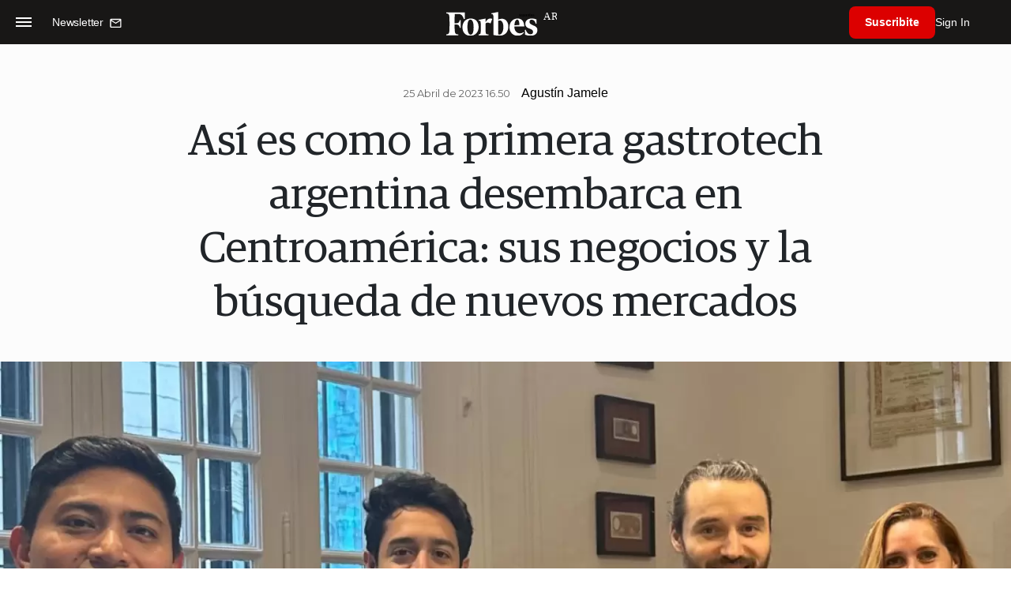

--- FILE ---
content_type: text/html; charset=UTF-8
request_url: https://www.forbesargentina.com/negocios/asi-como-primera-gastrotech-argentina-desembarca-centroamerica-sus-negocios-busqueda-nuevos-mercados-n32872
body_size: 17826
content:
<!DOCTYPE html>
<html lang="es">
<head>
	<title>Así es como la primera gastrotech argentina desembarca en Centroamérica: sus negocios y la búsqueda de nuevos mercados - Forbes Argentina</title>
    <meta charset="UTF-8">
	<meta name="keywords" content="Argentina, Centroamérica, Marketplace, Parra, SaaS, Teip" />
	<meta name="description" content="Parra Marketplace generó una alianza con la fintech Teip para alcanzar a más de 300 comercios gastronómicos en El Salvador. El objetivo de exportar su producto con el modelo SaaS y las operaciones en la Argentina." />
                            
            <link rel="canonical" href="https://www.forbesargentina.com/negocios/asi-como-primera-gastrotech-argentina-desembarca-centroamerica-sus-negocios-busqueda-nuevos-mercados-n32872" />
        <link rel="amphtml" href="https://www.forbesargentina.com/negocios/asi-como-primera-gastrotech-argentina-desembarca-centroamerica-sus-negocios-busqueda-nuevos-mercados-n32872/amp"/>
    <meta property="og:url" content="https://www.forbesargentina.com/negocios/asi-como-primera-gastrotech-argentina-desembarca-centroamerica-sus-negocios-busqueda-nuevos-mercados-n32872" />
    <meta property="og:title" content="Así es como la primera gastrotech argentina desembarca en Centroamérica: sus negocios y la búsqueda de nuevos mercados" />
    <meta property="og:description" content="Parra Marketplace generó una alianza con la fintech Teip para alcanzar a más de 300 comercios gastronómicos en El Salvador. El objetivo de exportar su producto con el modelo SaaS y las operaciones en la Argentina." />
            <meta property="og:image" content="https://statics.forbesargentina.com/2023/04/644830721cedc.jpg" />
        
    
    <meta name="og:type" content="article" />
    <meta name="og:site_name" content="Forbes Argentina" />
    <meta name="og:region" content="Buenos Aires" />
    <meta name="og:country-name" content="Argentina" />   
    
    <meta name="twitter:card" content="summary_large_image" />
    <meta name="twitter:title" content="Así es como la primera gastrotech argentina desembarca en Centroamérica: sus negocios y la búsqueda de nuevos mercados - Forbes Argentina" />
            <meta name="twitter:image" content="https://statics.forbesargentina.com/2023/04/644830721cedc.jpg" />
     
        <meta name="twitter:site" content="@forbesargentina" />
    <meta name="twitter:creator" content="@forbesargentina" />
        
    <meta name="twitter:domain" content="https://www.forbesargentina.com/" />
    <meta name="twitter:description" content="Parra Marketplace generó una alianza con la fintech Teip para alcanzar a más de 300 comercios gastronómicos en El Salvador. El objetivo de exportar su producto con el modelo SaaS y las operaciones en la Argentina." />   
    <script type="application/ld+json">
    {
      "@context": "http://schema.org",
      "@type": "NewsArticle",
      "headline": "Así es como la primera gastrotech argentina desembarca en Centroamérica: sus negocios y la búsqueda de nuevos mercados",
      "url": "https://www.forbesargentina.com/negocios/asi-como-primera-gastrotech-argentina-desembarca-centroamerica-sus-negocios-busqueda-nuevos-mercados-n32872",
      "dateCreated": "-0001-11-30T00:00:00-03:53",
      "dateModified": "2023-04-25T19:30:16-03:00",
      "articleSection": "Negocios",
      "keywords": "Argentina, Centroamérica, Marketplace, Parra, SaaS, Teip",
      "datePublished": "2023-04-25T16:50:00-03:00",
      "publisher": {
        "@type": "Organization",
        "name": "Forbes Argentina",
        "logo": {
          "@type": "ImageObject",
          "url": "https://statics.forbesargentina.com/forbes/img/global/app/forbes-app-icon_144x144.png",
          "width": 512,
          "height": 512
        }
      },
      "mainEntityOfPage": {
        "@type": "WebPage",
        "@id": "https://www.forbesargentina.com/negocios/asi-como-primera-gastrotech-argentina-desembarca-centroamerica-sus-negocios-busqueda-nuevos-mercados-n32872"
      },
      "author": {
        "@type": "Person",
                    "name": "Agustín Jamele",
            "url": "https://www.forbesargentina.com/autor/agustin-jamele-a683"
                                        ,"sameAs": [
                                    "https://twitter.com/agusjamele"
                                  
                                  
                 
                                    ,"https://www.linkedin.com/in/agust%C3%ADn-jamele-930577120/"
                             
                ]       
                        
              },      
              "image": ""
          }
</script>    
<script type="application/ld+json">
    {
    "@context": "http://schema.org",
      "@type": "BreadcrumbList",
      "itemListElement": [{
        "@type": "ListItem",
        "position": 1,
        "name": "Negocios",
        "item": "https://www.forbesargentina.com/negocios/"
      },{
        "@type": "ListItem",
        "position": 2,
        "name": "Así es como la primera gastrotech argentina desembarca en Centroamérica: sus negocios y la búsqueda de nuevos mercados"
      }]
    }
    
</script>
        <meta name="theme-color" content="#000000">
    <meta name="msapplication-navbutton-color" content="#000000">
    <meta name="apple-mobile-web-app-status-bar-style" content="#000000"> 
          	  
	<meta name="author" content="Amura CMS">
    <meta name="generator" content="AmuraCMS powered by Amura" />
    <meta name="viewport" content="width=device-width, initial-scale=1">
    <link rel="dns-prefetch" href="//code.jquery.com" />
    <link rel="dns-prefetch" href="//fonts.googleapis.com" />
    <link rel="dns-prefetch" href="//cdnjs.cloudflare.com" />
    <link rel="preconnect" href="https://fonts.googleapis.com">
    <link rel="preconnect" href="https://fonts.gstatic.com" crossorigin>
        <link rel="dns-prefetch" href="//statics.forbesargentina.com/"/>
    <link rel="preconnect" href="https://statics.forbesargentina.com/"/>    
    <link rel="preload" as="style" href="https://fonts.googleapis.com/css?family=Montserrat:400,500,600,700&display=swap" onload="this.rel='stylesheet'" />
    <link rel="shortcut icon" href="https://statics.forbesargentina.com/forbes/img/global/favicon.ico?v1"/>
    <link rel="preload" as="font" href="https://statics.forbesargentina.com/forbes/webfonts/fa-solid-900.woff2" type="font/woff2" crossorigin="anonymous">
    <link rel="preload" as="font" href="https://statics.forbesargentina.com/forbes/webfonts/fa-brands-400.woff2" type="font/woff2" crossorigin="anonymous">
    <link rel="preload" as="font" href="https://statics.forbesargentina.com/forbes/webfonts/weater/weathericons-regular-webfont.woff2" type="font/woff2" crossorigin="anonymous">
    <link rel="preload" as="font" href="https://statics.forbesargentina.com/forbes/fonts/GuardianEgyp-Regular.woff2" type="font/woff2" crossorigin="anonymous">
    <link rel="preload" as="font" href="https://statics.forbesargentina.com/forbes/fonts/GuardianEgyp-Bold.woff2" type="font/woff2" crossorigin="anonymous">
    <link rel="preload" as="font" href="https://statics.forbesargentina.com/forbes/fonts/GuardianEgyp-Light.woff2" type="font/woff2" crossorigin="anonymous">
    
    <link rel="apple-touch-icon" sizes="57x57" href="https://statics.forbesargentina.com/forbes/img/global/app/forbes-app-icon_57x57.png">
    <link rel="apple-touch-icon" sizes="72x72" href="https://statics.forbesargentina.com/forbes/img/global/app/forbes-app-icon_72x72.png">
    <link rel="apple-touch-icon" sizes="114x114" href="https://statics.forbesargentina.com/forbes/img/global/app/forbes-app-icon_114x114.png">
    <link rel="apple-touch-icon" sizes="144x144" href="https://statics.forbesargentina.com/forbes/img/global/app/forbes-app-icon_144x144.png">
      
     
	
	<link type="text/css" rel="stylesheet" href="https://cdnjs.cloudflare.com/ajax/libs/font-awesome/6.4.2/css/all.min.css" />
<link type="text/css" rel="stylesheet" href="https://cdnjs.cloudflare.com/ajax/libs/Swiper/11.0.5/swiper-bundle.css" />
<link type="text/css" rel="stylesheet" href="https://statics.forbesargentina.com/forbes/css/forbes.css?v=1765646897" />
 
	<!-- JAVASCRIPT -->
	<!--[if lt IE 9]>
	    <script src="http://html5shim.googlecode.com/svn/trunk/html5.js"></script>
	<![endif]-->
        	        <script data-ad-client="ca-pub-9703931677337609" async src="https://pagead2.googlesyndication.com/pagead/js/adsbygoogle.js"></script>

		<!-- ANALYTICS -->
        <script async src="https://www.googletagmanager.com/gtag/js?id=UA-144374987-1"></script>
        <script>
          window.dataLayer = window.dataLayer || [];
          function gtag(){dataLayer.push(arguments);}
          gtag('js', new Date());

          gtag('config', 'UA-144374987-1');
        </script>

        <!-- Global site tag (gtag.js) - Google Analytics -->
        <script async src="https://www.googletagmanager.com/gtag/js?id=G-14JVX87HJ4"></script>
        <script>
          window.dataLayer = window.dataLayer || [];
          function gtag(){dataLayer.push(arguments);}
            gtag('js', new Date());
            gtag('config', 'G-14JVX87HJ4');
            gtag('event', 'page_view', {
                                amr_url: 'https://www.forbesargentina.com/negocios/asi-como-primera-gastrotech-argentina-desembarca-centroamerica-sus-negocios-busqueda-nuevos-mercados-n32872',
                amr_section: 'Negocios',
                amr_id: '32872',
                amr_idm: '21906',
                amr_date: '2023-04-25',
                amr_autor: 'Agustín Jamele',
                amr_title: 'Así es como la primera gastrotech argentina desembarca en Centroamérica: sus negocios y la búsqueda de nuevos mercados',
                amr_topic: '',
                amr_format: '10',
                                amr_type: 'nota',
                amr_origin: 'html'                     
            });            
        </script>

        <!-- Global site tag (gtag.js) - Google Ads: 10905248763 -->
        <script async src="https://www.googletagmanager.com/gtag/js?id=AW-10905248763"></script>
        <script>
          window.dataLayer = window.dataLayer || [];
          function gtag(){dataLayer.push(arguments);}
          gtag('js', new Date());

          gtag('config', 'AW-10905248763');
        </script>

         
            <!-- Global site tag (gtag.js) - Google Analytics -->
            <script async src="https://www.googletagmanager.com/gtag/js?id=G-W1G2LN1KF3"></script>
            <script>
              window.dataLayer = window.dataLayer || [];
              function gtag(){dataLayer.push(arguments);}
              gtag('js', new Date());

              gtag('config', 'G-W1G2LN1KF3');
            </script>

            <!-- Facebook Pixel Code -->
            <script>
            !function(f,b,e,v,n,t,s)
            {if(f.fbq)return;n=f.fbq=function(){n.callMethod?
            n.callMethod.apply(n,arguments):n.queue.push(arguments)};
            if(!f._fbq)f._fbq=n;n.push=n;n.loaded=!0;n.version='2.0';
            n.queue=[];t=b.createElement(e);t.async=!0;
            t.src=v;s=b.getElementsByTagName(e)[0];
            s.parentNode.insertBefore(t,s)}(window, document,'script',
            'https://connect.facebook.net/en_US/fbevents.js');
            fbq('init', '565765784789096');
            fbq('track', 'PageView');
            </script>
            <noscript>
                <img height="1" width="1" style="display:none" src="https://www.facebook.com/tr?id=565765784789096&ev=PageView&noscript=1"/>
            </noscript>
            <!-- End Facebook Pixel Code -->
        
        <script type="text/javascript">
            (function(c,l,a,r,i,t,y){
                c[a]=c[a]||function(){(c[a].q=c[a].q||[]).push(arguments)};
                t=l.createElement(r);t.async=1;t.src="https://www.clarity.ms/tag/"+i;
                y=l.getElementsByTagName(r)[0];y.parentNode.insertBefore(t,y);
            })(window, document, "clarity", "script", "7agrnhzyxy");
        </script>

        <script defer src="https://cdn.unblockia.com/h.js"></script>

	                <script>
        (function () {    
            const endpoint =  "https://www.forbesargentina.com/api/track";
            navigator.sendBeacon(endpoint, JSON.stringify({ 
                news: 32872,
                media: 1,
                section: 5,
                date: 20230425,
                signature: "c936998895af80c58d65c8e588974131b7abd90f9abcaa989a52a499c69b3fb4",
            }));
        })();
        </script>
	                                                                                     <script async src="https://securepubads.g.doubleclick.net/tag/js/gpt.js"></script>
    <script>
    var SECONDS_TO_WAIT_AFTER_VIEWABILITY = 50;
    var REFRESH_KEY = 'enable_refresh';
    var REFRESH_VALUE = 'true';         
    var active_pre = false;       
    window.googletag = window.googletag || {cmd: []};
    googletag.cmd.push(function() {
        googletag.defineSlot('/22479453980/forbesargentina.com/Nota_Desktop_Zocalo', [[970, 90], [728, 90]], 'div-gpt-ad-1625236858665-10').setTargeting(REFRESH_KEY, REFRESH_VALUE).addService(googletag.pubads());
        googletag.defineSlot('/22479453980/forbesargentina.com/Nota_Desktop_Top', [[970, 90], [728, 90], [970, 250]], 'div-gpt-ad-1625236858665-2').setTargeting(REFRESH_KEY, REFRESH_VALUE).addService(googletag.pubads());        
        
        googletag.defineSlot('/22479453980/forbesargentina.com/Nota_Desktop_Outstream', ['fluid', [1, 1], [300, 1], [300, 250]], 'div-gpt-ad-1625236858665-4').setTargeting(REFRESH_KEY, REFRESH_VALUE).addService(googletag.pubads());
        googletag.defineSlot('/22479453980/forbesargentina.com/Nota_Desktop_300x250x1', [300, 250], 'div-gpt-ad-1625236858665-3').setTargeting(REFRESH_KEY, REFRESH_VALUE).addService(googletag.pubads());        
        googletag.defineSlot('/22479453980/forbesargentina.com/Nota_Desktop_300x600x1', [[300, 600], [300, 250]], 'div-gpt-ad-1625236858665-5').setTargeting(REFRESH_KEY, REFRESH_VALUE).addService(googletag.pubads());
          
        googletag.defineSlot('/22479453980/forbesargentina.com/Nota_Desktop_970x250x1', [970, 250], 'div-gpt-ad-1625236858665-9').setTargeting(REFRESH_KEY, REFRESH_VALUE).addService(googletag.pubads());
        googletag.defineSlot('/22479453980/forbesargentina.com/Nota_Desktop_728x90x1', [728, 90], 'div-gpt-ad-1625236858665-6').setTargeting(REFRESH_KEY, REFRESH_VALUE).addService(googletag.pubads());
        googletag.defineSlot('/22479453980/forbesargentina.com/Nota_Desktop_728x90x2', [728, 90], 'div-gpt-ad-1625236858665-7').setTargeting(REFRESH_KEY, REFRESH_VALUE).addService(googletag.pubads());
        googletag.defineSlot('/22479453980/forbesargentina.com/Nota_Desktop_728x90x3', [728, 90], 'div-gpt-ad-1625236858665-8').setTargeting(REFRESH_KEY, REFRESH_VALUE).addService(googletag.pubads());        
          
        googletag.defineSlot('/22479453980/forbesargentina.com/Nota_Desktop_vSlider', [1, 1], 'div-gpt-ad-1625236858665-1').setTargeting(REFRESH_KEY, REFRESH_VALUE).addService(googletag.pubads());
        googletag.defineSlot('/22479453980/forbesargentina.com/Nota_Desktop_ITT', [[680, 400], [1, 1]], 'div-gpt-ad-1625234950392-0').setTargeting(REFRESH_KEY, REFRESH_VALUE).addService(googletag.pubads());         
        googletag.pubads().setTargeting('Seccion', '5');          
        googletag.pubads().setTargeting('Tema', '0');
        googletag.pubads().setTargeting('Formato', '10');        
        googletag.pubads().enableSingleRequest();
        googletag.pubads().collapseEmptyDivs();
        googletag.enableServices();
        
        googletag.pubads().addEventListener('impressionViewable', function(event) {
            var slot = event.slot;
            if (slot.getTargeting(REFRESH_KEY).indexOf(REFRESH_VALUE) > -1) {
                setTimeout(function() {
                    if (!slot.getTargeting('refreshed_slot').includes('true')) {
                        slot.setTargeting('refreshed_slot', 'true');
                        googletag.pubads().refresh([slot]); // Refrescar solo este slot
                        console.log('Refreshed slot:', slot.getSlotElementId());
                    }
                }, SECONDS_TO_WAIT_AFTER_VIEWABILITY * 1000);
            }
        });         
        googletag.pubads().addEventListener('slotRenderEnded',
    function(event) {
        var slot = event.slot;
        if(slot.getSlotElementId()=='div-gpt-ad-1625234950392-0'){
            if(!event.isEmpty){
                active_pre = true;
                console.group(
                  'Slot', slot.getSlotElementId(), 'finished rendering.');

                // Log details of the rendered ad.
                console.log('Advertiser ID:', event.advertiserId);
                console.log('Campaign ID: ', event.campaignId);
                console.log('Creative ID: ', event.creativeId);
                console.log('Is empty?:', event.isEmpty);
                console.log('Line Item ID:', event.lineItemId);
                console.log('Size:', event.size);
                console.log('Source Agnostic Creative ID:',
                          event.sourceAgnosticCreativeId);
                console.log('Source Agnostic Line Item ID:',
                          event.sourceAgnosticLineItemId);
                console.groupEnd();
            }
        }
    }
);     });
    </script>
                                                                             </head>

<body> 
    <main id="forbes" class="nota" data-root=https://www.forbesargentina.com/>
   <header class="am-top">
	<div class="tp">
                     <div class="first">
                <div class="hamb">
                    <div class="hamburger-inner">
                        <div class="bar bar1"></div>
                        <div class="bar bar2"></div>
                        <div class="bar bar3"></div>
                        <div class="bar bar4"></div>
                    </div>
                </div>
                <div class="nl">
                                        <a href="https://www.forbesargentina.com/newsletter">
                        <span class="txt">Newsletter</span>
                        <span class="icon">
                            <svg xmlns="http://www.w3.org/2000/svg" viewBox="0 0 15 15"><path fill-rule="evenodd" clip-rule="evenodd" d="M13.667 2c0-.733-.6-1.333-1.333-1.333H1.667C.934.667.334 1.267.334 2v8c0 .733.6 1.333 1.333 1.333h10.667c.733 0 1.333-.6 1.333-1.333V2zm-1.332 0L7 5.333 1.668 2h10.667zm0 8H1.668V3.333l5.333 3.334 5.334-3.334V10z"></path></svg>
                        </span>
                    </a>
                </div>
            </div>
        		<a href="https://www.forbesargentina.com/" class="logo" title="Forbes Argentina"><img src="https://statics.forbesargentina.com/forbes/img/global/forbes.svg" alt="Forbes Argentina" width="140" height="34"></a>
		<div class="access">
                            <div class="tools-user">
                    <a href="https://www.forbesargentina.com/suscribe" class="btn-susc" title="Suscribirse">Suscribite</a>
                    <a href="#" class="signin" id="signin" aria-label="login" onclick="LoginModal.open()">Sign In</a>	
                    <div class="user-panel" id="user-panel">
                        <span class="avatar" role="button" aria-label="User menu" data-test="Avatar">
                            <svg xmlns="http://www.w3.org/2000/svg" viewBox="0 0 20 20">
                                <circle fill-rule="evenodd" clip-rule="evenodd" cx="10" cy="10" r="8"></circle>
                                <path fill-rule="evenodd" clip-rule="evenodd" fill="#FFF" d="M10.4 15h-.3c-1.8 0-3.7-.1-3.7-1.1 0-2 1.6-3.6 3.6-3.6s3.6 1.6 3.6 3.6c0 .9-1.5 1-3.2 1.1zM10 5c1.3 0 2.3 1 2.3 2.3s-1 2.3-2.3 2.3-2.3-1-2.3-2.3S8.7 5 10 5z"></path>
                            </svg>
                        </span>
                        <div class="user-list">
                            <ul class="list">
                                <div class="title">
                                    <div><span>¡Hola!</span></div>
                                </div>
                                                                <a href="https://www.forbesargentina.com/profile" rel="noreferrer" target="_blank">Cuenta</a>
                                <button type="button" class="signout" id="logout">Cerrar sesión</button>
                            </ul>
                        </div>
                    </div>
                </div>
            			
		</div>	
	</div>
</header>
<div class="menu-am-desp">
    <div class="nav-content-am">
        <nav class="menu">
            <ul>
                                                            <li>
                                                            <a href="https://www.forbesargentina.com/especial/innovacion" title="Innovación"  >Innovación</a>
                                                                                
                                <span class="opensub"><i class="fa fa-chevron-right"></i></span>
                                <div class="submenu">
                                    <span class="bt-back"><span class="backsub"><i class="fa fa-chevron-left"></i></span>Innovación</span>
                                                                            <a href="https://www.forbesargentina.com/especial/innovacion" class="all-sub" title="Innovación"  >Ver todo Innovación</a>
                                                                        <ul>					
                                                                                    <li><a href="https://www.forbesargentina.com/innovacion/ia-big-data" title="AI &amp; Big Data"  >AI &amp; Big Data</a></li>
                                                                                    <li><a href="https://www.forbesargentina.com/innovacion/tecnologia" title="Tecnología"  >Tecnología</a></li>
                                                                                    <li><a href="https://www.forbesargentina.com/innovacion/ciberseguridad" title="Ciberseguridad"  >Ciberseguridad</a></li>
                                                                                    <li><a href="https://www.forbesargentina.com/innovacion/cio-network" title="CIO Network"  >CIO Network</a></li>
                                                                                    <li><a href="https://www.forbesargentina.com/innovacion/games" title="Games"  >Games</a></li>
                                                                                    <li><a href="https://www.forbesargentina.com/innovacion/healthcare" title="Healthcare"  >Healthcare</a></li>
                                                                                    <li><a href="https://www.forbesargentina.com/innovacion/ibm-ia-en-accion" title="IBM IA en acción by Forbes"  >IBM IA en acción by Forbes</a></li>
                                                                            </ul>
                                </div>
                                                    </li>
                                                                                <li>
                                                            <a href="https://www.forbesargentina.com/especial/liderazgo" title="Liderazgo"  >Liderazgo</a>
                                                                                
                                <span class="opensub"><i class="fa fa-chevron-right"></i></span>
                                <div class="submenu">
                                    <span class="bt-back"><span class="backsub"><i class="fa fa-chevron-left"></i></span>Liderazgo</span>
                                                                            <a href="https://www.forbesargentina.com/especial/liderazgo" class="all-sub" title="Liderazgo"  >Ver todo Liderazgo</a>
                                                                        <ul>					
                                                                                    <li><a href="https://www.forbesargentina.com/liderazgo/ceo-network" title="CEO Network"  >CEO Network</a></li>
                                                                                    <li><a href="https://www.forbesargentina.com/liderazgo/cfo-network" title="CFO Network"  >CFO Network</a></li>
                                                                                    <li><a href="https://www.forbesargentina.com/liderazgo/mujeres-power" title="Mujeres Power"  >Mujeres Power</a></li>
                                                                                    <li><a href="https://www.forbesargentina.com/liderazgo/chro-network" title="CHRO Network"  >CHRO Network</a></li>
                                                                                    <li><a href="https://www.forbesargentina.com/liderazgo/cmo-network" title="CMO Network"  >CMO Network</a></li>
                                                                                    <li><a href="https://www.forbesargentina.com/liderazgo/sostenibilidad" title="Sostenibilidad"  >Sostenibilidad</a></li>
                                                                                    <li><a href="https://www.forbesargentina.com/liderazgo/management" title="Management"  >Management</a></li>
                                                                            </ul>
                                </div>
                                                    </li>
                                                                                <li>
                                                            <a href="https://www.forbesargentina.com/especial/money" title="Money"  >Money</a>
                                                                                
                                <span class="opensub"><i class="fa fa-chevron-right"></i></span>
                                <div class="submenu">
                                    <span class="bt-back"><span class="backsub"><i class="fa fa-chevron-left"></i></span>Money</span>
                                                                            <a href="https://www.forbesargentina.com/especial/money" class="all-sub" title="Money"  >Ver todo Money</a>
                                                                        <ul>					
                                                                                    <li><a href="https://www.forbesargentina.com/money/banca-seguros" title="Banca y Seguros"  >Banca y Seguros</a></li>
                                                                                    <li><a href="https://www.forbesargentina.com/money/fintech" title="Fintech"  >Fintech</a></li>
                                                                                    <li><a href="https://www.forbesargentina.com/money/crypto" title="Crypto"  >Crypto</a></li>
                                                                                    <li><a href="https://www.forbesargentina.com/money/finanzas" title="Finanzas"  >Finanzas</a></li>
                                                                                    <li><a href="https://www.forbesargentina.com/money/wealth-management-tax" title="Wealth Management &amp; Tax"  >Wealth Management &amp; Tax</a></li>
                                                                            </ul>
                                </div>
                                                    </li>
                                                                                <li>
                                                            <a href="https://www.forbesargentina.com/especial/negocios" title="Negocios"  >Negocios</a>
                                                                                
                                <span class="opensub"><i class="fa fa-chevron-right"></i></span>
                                <div class="submenu">
                                    <span class="bt-back"><span class="backsub"><i class="fa fa-chevron-left"></i></span>Negocios</span>
                                                                            <a href="https://www.forbesargentina.com/especial/negocios" class="all-sub" title="Negocios"  >Ver todo Negocios</a>
                                                                        <ul>					
                                                                                    <li><a href="https://www.forbesargentina.com/negocios/energia" title="Energía"  >Energía</a></li>
                                                                                    <li><a href="https://www.forbesargentina.com/negocios/agro" title="Agro"  >Agro</a></li>
                                                                                    <li><a href="https://www.forbesargentina.com/negocios/industria" title="Industria"  >Industria</a></li>
                                                                                    <li><a href="https://www.forbesargentina.com/negocios/real-estate" title="Real Estate"  >Real Estate</a></li>
                                                                                    <li><a href="https://www.forbesargentina.com/negocios/emprendedores-u30" title="Emprendedores &amp; U30"  >Emprendedores &amp; U30</a></li>
                                                                                    <li><a href="https://www.forbesargentina.com/negocios/pymes-small-giants" title="Pymes &amp; Small Giants"  >Pymes &amp; Small Giants</a></li>
                                                                            </ul>
                                </div>
                                                    </li>
                                                                                <li>
                                                            <a href="https://www.forbesargentina.com/especial/lifestyle" title="Lifestyle"  >Lifestyle</a>
                                                                                
                                <span class="opensub"><i class="fa fa-chevron-right"></i></span>
                                <div class="submenu">
                                    <span class="bt-back"><span class="backsub"><i class="fa fa-chevron-left"></i></span>Lifestyle</span>
                                                                            <a href="https://www.forbesargentina.com/especial/lifestyle" class="all-sub" title="Lifestyle"  >Ver todo Lifestyle</a>
                                                                        <ul>					
                                                                                    <li><a href="https://www.forbesargentina.com/lifestyle/autos" title="Autos"  >Autos</a></li>
                                                                                    <li><a href="https://www.forbesargentina.com/lifestyle/travel" title="Travel"  >Travel</a></li>
                                                                                    <li><a href="https://www.forbesargentina.com/lifestyle/lujo" title="Lujo"  >Lujo</a></li>
                                                                                    <li><a href="https://www.forbesargentina.com/lifestyle/art-entertainment" title="Art &amp; Entertainment"  >Art &amp; Entertainment</a></li>
                                                                                    <li><a href="https://www.forbesargentina.com/lifestyle/food-drink" title="Food &amp; Drink"  >Food &amp; Drink</a></li>
                                                                                    <li><a href="https://www.forbesargentina.com/lifestyle/moda" title="Moda"  >Moda</a></li>
                                                                                    <li><a href="https://www.forbesargentina.com/lifestyle/barco-avion" title="Barco y Avión"  >Barco y Avión</a></li>
                                                                            </ul>
                                </div>
                                                    </li>
                                                                                <li>
                                                            <a href="https://www.forbesargentina.com/especial/rankings" title="Rankings"  >Rankings</a>
                                                                                </li>
                                                                                <li>
                                                            <a href="https://www.forbesargentina.com/especial/videos" title="Videos"  >Videos</a>
                                                                                </li>
                                                                                <li>
                                                            <a href="https://www.forbessummit.com.ar" title="Forbes Summit" target="_blank" rel="noopener">Forbes Summit</a>
                                                                                </li>
                                                                                <li>
                                                            <a href="https://www.forbesargentina.com/especial/today" title="Today"  >Today</a>
                                                                                </li>
                                     
                <li class="search-mobile">
                    <div class="box">
                        <form id="search" method="get" action="https://www.forbesargentina.com/search">
                            <input type="text" name="q" class="txt" placeholder="Buscar...">
                            <button type="submit" aria-label="search"><i class="fas fa-search"></i></button>
                        </form>
                    </div>
                </li>            
                <li class="redes">
                                            <a href="https://www.facebook.com/ForbesArgentina/" target="_blank" rel="noopener" aria-label="Facebook"><i class="fab fa-facebook-square"></i></a>
                     
                                            <a href="https://twitter.com/forbesargentina" target="_blank" rel="noopener" aria-label="Twitter"><i class="fa-brands fa-x-twitter"></i></a>
                                        
                                            <a href="https://www.instagram.com/forbesargentina/" target="_blank" rel="noopener" aria-label="Instagram"><i class="fab fa-instagram"></i></a>
                     
                                            <a href="https://www.youtube.com/channel/UC7-bB8X0-0vntXO1K3ZgNfg" target="_blank" rel="noopener" aria-label="Youtube"><i class="fab fa-youtube"></i></a>
                                         
                                            <a href="https://ar.linkedin.com/company/forbes-argentina" target="_blank" rel="noopener" aria-label="Linkedin"><i class="fab fa-linkedin"></i></a>
                     
                     
                                     
                </li>            
            </ul>
            <ol class="secundario">
                                                            <li><a href="https://www.forbesargentina.com/mediakit" title="MediaKit" >MediaKit</a></li>
                                                                                <li><a href="https://www.forbesargentina.com/newsletter" title="Newsletter" >Newsletter</a></li>
                                                                                <li><a href="https://www.forbesargentina.com/contacto" title="Contacto" >Contacto</a></li>
                                                                                <li><a href="https://www.forbesargentina.com/valores" title="Valores y estándares editoriales" >Valores y estándares editoriales</a></li>
                                                                                                                    <li><a href="https://www.forbesargentina.com/terminos-condiciones" title="Términos y condiciones" >Términos y condiciones</a></li>
                                                                                <li><a href="https://www.forbesargentina.com/politica-privacidad" title="Legales" >Legales</a></li>
                                                </ol>
        </nav>
        <p>&copy; 2026. Forbes Argentina. <br> Todos los derechos reservados.</p>
    </div>
</div>            

<div class="search-area">
	<div class="log"><img src="https://statics.forbesargentina.com/forbes/img/global/forbes.svg" alt="Forbes Argentina"></div>
	<div class="box">
        <form id="search" method="get" action="https://www.forbesargentina.com/search">
            <input type="text" name="q" class="txt" placeholder="Buscar...">
            <button type="submit" aria-label="search"><i class="fas fa-arrow-right"></i></button>
        </form>
	</div>
	<a href="#" class="close-search"><i class="far fa-times-circle"></i></a>
</div>
    <div class="contoy">
    
    <div class="ficha-container premium">
            <div class="header-hero top">
                                    <div class="background" style="background-image: url('https://statics.forbesargentina.com/2023/04/crop/644830721cedc__1366x766.webp');">
                            </div>             
                        <div class="titles top">
                <div class="titles-container"></div>
                <div class="pre-content">
                    <span class="date">25 Abril de 2023 16.50</span>
                                            <p class="autor"><a href="https://www.forbesargentina.com/autor/agustin-jamele-a683" title="Agustín Jamele">Agustín Jamele</a> </p>
                                        
                </div>             
                <div class="titles-content">
                    <h1 class="headline center">Así es como la primera gastrotech argentina desembarca en Centroamérica: sus negocios y la búsqueda de nuevos mercados</h1>
                </div>

            </div>
        </div>
        <div class="wrapper"> 
                <div class="row">
            <div class="col-lg-2">
            <div class="sharer">
    <span>Share</span>
    <a href="#" class="redlink " title="Whatsapp" onclick="javascript:trackSocial('whatsapp', 'https://www.forbesargentina.com/negocios/asi-como-primera-gastrotech-argentina-desembarca-centroamerica-sus-negocios-busqueda-nuevos-mercados-n32872', 'As\u00ED\u0020es\u0020como\u0020la\u0020primera\u0020gastrotech\u0020argentina\u0020desembarca\u0020en\u0020Centroam\u00E9rica\u003A\u0020sus\u0020negocios\u0020y\u0020la\u0020b\u00FAsqueda\u0020de\u0020nuevos\u0020mercados');return false"><i class="fab fa-whatsapp"></i></a>    
    <a href="#" class="redlink" title="Twitter" onclick="javascript:trackSocial('twitter', 'https://www.forbesargentina.com/negocios/asi-como-primera-gastrotech-argentina-desembarca-centroamerica-sus-negocios-busqueda-nuevos-mercados-n32872', 'As\u00ED\u0020es\u0020como\u0020la\u0020primera\u0020gastrotech\u0020argentina\u0020desembarca\u0020en\u0020Centroam\u00E9rica\u003A\u0020sus\u0020negocios\u0020y\u0020la\u0020b\u00FAsqueda\u0020de\u0020nuevos\u0020mercados');return false"><i class="fa-brands fa-x-twitter"></i></a>
    <a href="#" class="redlink" title="Facebook" onclick="javascript:trackSocial('facebook', 'https://www.forbesargentina.com/negocios/asi-como-primera-gastrotech-argentina-desembarca-centroamerica-sus-negocios-busqueda-nuevos-mercados-n32872');return false"><i class="fab fa-facebook-square"></i></a> 
    <a href="#" class="redlink" title="Reddit" onclick="javascript:trackSocial('reddit', 'https://www.forbesargentina.com/negocios/asi-como-primera-gastrotech-argentina-desembarca-centroamerica-sus-negocios-busqueda-nuevos-mercados-n32872', 'As\u00ED\u0020es\u0020como\u0020la\u0020primera\u0020gastrotech\u0020argentina\u0020desembarca\u0020en\u0020Centroam\u00E9rica\u003A\u0020sus\u0020negocios\u0020y\u0020la\u0020b\u00FAsqueda\u0020de\u0020nuevos\u0020mercados');return false"><i class="fab fa-reddit"></i></a> 
    <a href="#" class="redlink d-sm-none" title="Telegram" onclick="javascript:trackSocial('telegram', 'https://www.forbesargentina.com/negocios/asi-como-primera-gastrotech-argentina-desembarca-centroamerica-sus-negocios-busqueda-nuevos-mercados-n32872', 'As\u00ED\u0020es\u0020como\u0020la\u0020primera\u0020gastrotech\u0020argentina\u0020desembarca\u0020en\u0020Centroam\u00E9rica\u003A\u0020sus\u0020negocios\u0020y\u0020la\u0020b\u00FAsqueda\u0020de\u0020nuevos\u0020mercados');return false"><i class="fab fa-telegram-plane"></i></a>
    <a href="#" class="redlink" title="Linkedin" onclick="javascript:trackSocial('linkedin', 'https://www.forbesargentina.com/negocios/asi-como-primera-gastrotech-argentina-desembarca-centroamerica-sus-negocios-busqueda-nuevos-mercados-n32872', 'As\u00ED\u0020es\u0020como\u0020la\u0020primera\u0020gastrotech\u0020argentina\u0020desembarca\u0020en\u0020Centroam\u00E9rica\u003A\u0020sus\u0020negocios\u0020y\u0020la\u0020b\u00FAsqueda\u0020de\u0020nuevos\u0020mercados');return false"><i class="fab fa-linkedin"></i></a>
</div>
            </div>
            <div class="col-lg-8">
                <div class="pre-content">
                    <h2 class="subtitulo">Parra Marketplace generó una alianza con la fintech Teip para alcanzar a más de 300 comercios gastronómicos en El Salvador. El objetivo de exportar su producto con el modelo SaaS y las operaciones en la Argentina.</h2>
                </div>
                <article class="content">
                    

	                    	     	    
         
                
        	        <p>Cada vez más <strong>fintech</strong> argentinas exportan su infraestructura con el objetivo de abrir nuevos mercados en la región. Un ejemplo de esto es <strong>Parra Marketplace</strong>, la primera gastrotech argentina que recientemente anunció una alianza con la primera <a href="https://www.forbesargentina.com/innovacion/apple-mas-goldman-sachs-asi-nace-podria-ser-fintech-mas-poderosa-estados-unidos-n32806">fintech</a> de Centroamérica para <mark class="marker-yellow">brindarle su tecnología y así impulsar su modelo de negocios</mark>. </p> 
                       
        	     	    
         
                
        	        <p>“Teip va a estar utilizando la tecnología del Marketplace de <a href="https://parramarketplace.com/">Parra</a>. <mark class="marker-yellow">En un primer momento apuntando a los más de 300 comercios gastronómicos que tienen en El Salvador</mark> para luego expandirlo al resto de Centroamérica”, explican a Forbes Argentina desde la compañía local fundada por Augusto Hassel, Jonathan Rivas, Griselda Calgaro y Eduardo Ceballos.</p> 
                       
        	     	    
         
                
        	        <p> </p> 
                       
        	     	    
         
                                         <div class="statics_module">
              
                <!-- Desktop_Outstream -->
                <div id='div-gpt-ad-1625236858665-4' style='min-width: 300px; min-height: 100px;'>
                  <script>
                    googletag.cmd.push(function() { googletag.display('div-gpt-ad-1625236858665-4'); });
                  </script>
                </div>
                    </div>    
      
 
 
        
                    <figure class="image"><img loading="lazy" width="100" height="100" class="cst_img" src="https://statics.forbesargentina.com/2023/04/crop/64483072bbe1d__822x822.webp" alt="Augusto Hassel, cofundador y CEO de Parra"><figcaption>Augusto Hassel, cofundador y CEO de Parra Marketplace</figcaption></figure><p> </p> 
                                   
        	     	    
         
                
        	        <p>Por su parte, los representantes de <a href="https://teip.io/" target="_blank" rel="noopener noreferrer">Teip</a> comentaron que “el acuerdo con Parra marcará un hito en la propuesta de valor porque permitirá ofrecer a sus clientes un marketplace a través del cual no solo podrán administrar el negocio sino también escalar sus ventas. “Decidimos llevar adelante esta operación porque <mark class="marker-yellow">creemos fielmente que es una alianza orgánica con una startup con la que compartimos el mismo ADN emprendedor</mark> y la misma convicción de que América Latina necesita más y mejores propuestas para incluir financieramente a una población que se encuentra totalmente desatendida”, afirmó Alejandro Quintanilla que, cofundador y CEO de la compañía. </p> 
                       
        	     	    
         
                
        	        <p>Según señalaron a este medio, la alianza entre ambas <a href="https://www.forbesargentina.com/innovacion/la-fintech-argentina-technisys-fusiona-galileo-continuar-estrategia-expansion-global-n31390">fintech</a> consiste en la colaboración mutua para agregar nuevas funcionalidades al producto. Además, el acuerdo determina que las regalías generadas serán compartidas entre ambas empresas. </p> 
                       
        	     	    
                 	                                                                                  <div class="relacionados">
  <span class="tt">Mira tambi&eacute;n</span>
  <div class="row">
    <div class="col-md-6">
      <div class="box">
        <div class="row">
          <div class="col-4">
            <div class="figure">
              <a href="https://www.forbesargentina.com/today/comienza-juicio-trump-acusaciones-violacion-n32848" title="Comienza  el juicio contra Trump por acusaciones de violación"
                ><img
                  src="https://statics.forbesargentina.com/2023/01/crop/63c9b124d8d15__250x175.webp"
                  alt="Comienza  el juicio contra Trump por acusaciones de violación"
              /></a>
            </div>
          </div>
          <div class="col-8">
            <div class="article">
              <p class="name"></p>
              <h6 class="tit">
                <a href="https://www.forbesargentina.com/today/comienza-juicio-trump-acusaciones-violacion-n32848" title="Comienza  el juicio contra Trump por acusaciones de violación"
                  >Comienza  el juicio contra Trump por acusaciones de violación</a
                >
              </h6>
            </div>
          </div>
        </div>
      </div>
    </div>
        <div class="col-md-6">
      <div class="box">
        <div class="row">
          <div class="col-4">
            <div class="figure">
              <a href="https://www.forbesargentina.com/innovacion/a-70-anos-publicacion-estructura-adn-unio-piezas-rompecabezas-vida-n32842" title="Comienza  el juicio contra Trump por acusaciones de violación"
                ><img
                  src="https://statics.forbesargentina.com/2023/04/crop/6447e2e005e41__250x175.webp"
                  alt="A 70 años de la publicación de la estructura de ADN, que unió las piezas del rompecabezas de la vida"
              /></a>
            </div>
          </div>
          <div class="col-8">
            <div class="article">
              <p class="name"></p>
              <h6 class="tit">
                <a href="https://www.forbesargentina.com/innovacion/a-70-anos-publicacion-estructura-adn-unio-piezas-rompecabezas-vida-n32842" title="A 70 años de la publicación de la estructura de ADN, que unió las piezas del rompecabezas de la vida"
                  >A 70 años de la publicación de la estructura de ADN, que unió las piezas del rompecabezas de la vida</a
                >
              </h6>
            </div>
          </div>
        </div>
      </div>
    </div>
      </div>
</div>
                        	            
		 
                
        	        <p>“Este acuerdo nos da la oportunidad de alinear nuestro marketplace para uso externo y otros mercados a los cuales no pensábamos llegar de forma directa”, reflexionan desde <strong>Parra Marketplace</strong>. “Desde el lado de desarrollo <mark class="marker-yellow">este trimestre está enfocado sobre todo a armar el producto como un Software as a Service</mark> y apuntamos a lograr otros socios internacionales como Teip”, continúan al respecto. </p> 
                       
        	     	    
                 	                                                                                  <div class="relacionados">
  <span class="tt">Mira tambi&eacute;n</span>
  <div class="row">
    <div class="col-md-6">
      <div class="box">
        <div class="row">
          <div class="col-4">
            <div class="figure">
              <a href="https://www.forbesargentina.com/macroeconomia/geronimo-frigerio-una-vision-desarrollo-nivel-regional-clave-progreso-paises-america-latina-n32839" title="Gerónimo Frigerio: &quot;Una visión de desarrollo a nivel regional es clave para el progreso de los países de América Latina&quot;"
                ><img
                  src="https://statics.forbesargentina.com/2023/04/crop/6447e4822f6fd__250x175.webp"
                  alt="Gerónimo Frigerio: &quot;Una visión de desarrollo a nivel regional es clave para el progreso de los países de América Latina&quot;"
              /></a>
            </div>
          </div>
          <div class="col-8">
            <div class="article">
              <p class="name"></p>
              <h6 class="tit">
                <a href="https://www.forbesargentina.com/macroeconomia/geronimo-frigerio-una-vision-desarrollo-nivel-regional-clave-progreso-paises-america-latina-n32839" title="Gerónimo Frigerio: &quot;Una visión de desarrollo a nivel regional es clave para el progreso de los países de América Latina&quot;"
                  >Gerónimo Frigerio: &quot;Una visión de desarrollo a nivel regional es clave para el progreso de los países de América Latina&quot;</a
                >
              </h6>
            </div>
          </div>
        </div>
      </div>
    </div>
        <div class="col-md-6">
      <div class="box">
        <div class="row">
          <div class="col-4">
            <div class="figure">
              <a href="https://www.forbesargentina.com/today/el-dolar-blue-subir-massa-amenaza-alberto-culpa-la-derecha-n32838" title="Gerónimo Frigerio: &quot;Una visión de desarrollo a nivel regional es clave para el progreso de los países de América Latina&quot;"
                ><img
                  src="https://statics.forbesargentina.com/2022/07/crop/62e53dbf5cfdd__250x175.webp"
                  alt="El dólar blue no para de subir, Massa amenaza y Alberto culpa a &quot;la derecha&quot;"
              /></a>
            </div>
          </div>
          <div class="col-8">
            <div class="article">
              <p class="name"></p>
              <h6 class="tit">
                <a href="https://www.forbesargentina.com/today/el-dolar-blue-subir-massa-amenaza-alberto-culpa-la-derecha-n32838" title="El dólar blue no para de subir, Massa amenaza y Alberto culpa a &quot;la derecha&quot;"
                  >El dólar blue no para de subir, Massa amenaza y Alberto culpa a &quot;la derecha&quot;</a
                >
              </h6>
            </div>
          </div>
        </div>
      </div>
    </div>
      </div>
</div>
                        	            
		 
                                         <div class="statics_module">
              
                <!-- Desktop_728x90x1 -->
                <div id='div-gpt-ad-1625236858665-6' style='min-width: 728px; min-height: 90px;'>
                  <script>
                    googletag.cmd.push(function() { googletag.display('div-gpt-ad-1625236858665-6'); });
                  </script>
                </div>
                    </div>    
      
    


 
        
        	        <p> </p> 
                       
        	     	    
                 	                                                                                  <div class="relacionados">
  <span class="tt">Mira tambi&eacute;n</span>
  <div class="row">
    <div class="col-md-6">
      <div class="box">
        <div class="row">
          <div class="col-4">
            <div class="figure">
              <a href="https://www.forbesargentina.com/negocios/spotify-revela-cifras-su-primer-cuatrimestre-rol-tuvo-america-latina-su-crecimiento-usuarios-e-ingresos-n32851" title="Spotify revela cifras de su primer cuatrimestre: qué rol tuvo América Latina en su crecimiento de usuarios e ingresos"
                ><img
                  src="https://statics.forbesargentina.com/2023/04/crop/6447ec6ebcbf8__250x175.webp"
                  alt="Spotify revela cifras de su primer cuatrimestre: qué rol tuvo América Latina en su crecimiento de usuarios e ingresos"
              /></a>
            </div>
          </div>
          <div class="col-8">
            <div class="article">
              <p class="name"></p>
              <h6 class="tit">
                <a href="https://www.forbesargentina.com/negocios/spotify-revela-cifras-su-primer-cuatrimestre-rol-tuvo-america-latina-su-crecimiento-usuarios-e-ingresos-n32851" title="Spotify revela cifras de su primer cuatrimestre: qué rol tuvo América Latina en su crecimiento de usuarios e ingresos"
                  >Spotify revela cifras de su primer cuatrimestre: qué rol tuvo América Latina en su crecimiento de usuarios e ingresos</a
                >
              </h6>
            </div>
          </div>
        </div>
      </div>
    </div>
        <div class="col-md-6">
      <div class="box">
        <div class="row">
          <div class="col-4">
            <div class="figure">
              <a href="https://www.forbesargentina.com/money/de-bruto-neto-cinco-claves-saber-cuanto-vas-cobrar-n32837" title="Spotify revela cifras de su primer cuatrimestre: qué rol tuvo América Latina en su crecimiento de usuarios e ingresos"
                ><img
                  src="https://statics.forbesargentina.com/2022/10/crop/635f5c2288849__250x175.webp"
                  alt="De Bruto a Neto: Cinco claves para saber cuánto vas a cobrar"
              /></a>
            </div>
          </div>
          <div class="col-8">
            <div class="article">
              <p class="name"></p>
              <h6 class="tit">
                <a href="https://www.forbesargentina.com/money/de-bruto-neto-cinco-claves-saber-cuanto-vas-cobrar-n32837" title="De Bruto a Neto: Cinco claves para saber cuánto vas a cobrar"
                  >De Bruto a Neto: Cinco claves para saber cuánto vas a cobrar</a
                >
              </h6>
            </div>
          </div>
        </div>
      </div>
    </div>
      </div>
</div>
                        	            
		 
                
                    <figure class="media"><div data-oembed-url="https://www.youtube.com/watch?v=slwA-DY-qW4"><div style="position: relative; padding-bottom: 100%; height: 0; padding-bottom: 56.2493%;"><iframe src="https://www.youtube.com/embed/slwA-DY-qW4" style="position: absolute; width: 100%; height: 100%; top: 0; left: 0;" frameborder="0" allow="autoplay; encrypted-media" allowfullscreen=""></iframe></div></div></figure><p><br> </p> 
                                   
        	     	    
                 	                                                                                  <div class="relacionados">
  <span class="tt">Mira tambi&eacute;n</span>
  <div class="row">
    <div class="col-md-6">
      <div class="box">
        <div class="row">
          <div class="col-4">
            <div class="figure">
              <a href="https://www.forbesargentina.com/today/suben-piso-ganancias-partir-ahora-quienes-deberan-pagar-impuesto-n32836" title="Suben el piso de Ganancias: a partir de ahora, quiénes deberán pagar el impuesto"
                ><img
                  src="https://statics.forbesargentina.com/2021/02/crop/6023f99fb2a68__250x175.webp"
                  alt="Suben el piso de Ganancias: a partir de ahora, quiénes deberán pagar el impuesto"
              /></a>
            </div>
          </div>
          <div class="col-8">
            <div class="article">
              <p class="name"></p>
              <h6 class="tit">
                <a href="https://www.forbesargentina.com/today/suben-piso-ganancias-partir-ahora-quienes-deberan-pagar-impuesto-n32836" title="Suben el piso de Ganancias: a partir de ahora, quiénes deberán pagar el impuesto"
                  >Suben el piso de Ganancias: a partir de ahora, quiénes deberán pagar el impuesto</a
                >
              </h6>
            </div>
          </div>
        </div>
      </div>
    </div>
        <div class="col-md-6">
      <div class="box">
        <div class="row">
          <div class="col-4">
            <div class="figure">
              <a href="https://www.forbesargentina.com/money/las-crypto-estan-muertas-advertencia-sobre-bitcoin-capitalista-riesgo-n32845" title="Suben el piso de Ganancias: a partir de ahora, quiénes deberán pagar el impuesto"
                ><img
                  src="https://statics.forbesargentina.com/2023/04/crop/6447e7e27b25a__250x175.webp"
                  alt="&quot;Las crypto están muertas&quot;, la advertencia sobre Bitcoin de un capitalista de riesgo"
              /></a>
            </div>
          </div>
          <div class="col-8">
            <div class="article">
              <p class="name"></p>
              <h6 class="tit">
                <a href="https://www.forbesargentina.com/money/las-crypto-estan-muertas-advertencia-sobre-bitcoin-capitalista-riesgo-n32845" title="&quot;Las crypto están muertas&quot;, la advertencia sobre Bitcoin de un capitalista de riesgo"
                  >&quot;Las crypto están muertas&quot;, la advertencia sobre Bitcoin de un capitalista de riesgo</a
                >
              </h6>
            </div>
          </div>
        </div>
      </div>
    </div>
      </div>
</div>
                        	            
		 
                                         <div class="statics_module">
              
                <!-- Desktop_728x90x2 -->
                <div id='div-gpt-ad-1625236858665-7' style='min-width: 728px; min-height: 90px;'>
                  <script>
                    googletag.cmd.push(function() { googletag.display('div-gpt-ad-1625236858665-7'); });
                  </script>
                </div>
                    </div>    
      
   
        
        	        <h3>La oportunidad que genera el SaaS</h3><p><br>Según datos de la consultora internacional <a href="https://www.globenewswire.com/en/news-release/2023/02/20/2611330/0/en/SaaS-Market-18-5-CAGR-for-Software-as-a-Service-Market-Size-Worth-462-94-Billion-Globally-by-2028-The-Insight-Partners.html">The Insight Partners</a>, el mercado del <strong>Software as a Service (SaaS)</strong>, cuyo modelo de negocios se centra en la distribución de software donde el soporte lógico y los respectivos datos que maneja se alojan en los servidores de un proveedor, superó los US$ 167 mil millones en 2022. Además, las estimaciones realizadas arrojan que para el 2028 esa cifra aumentaría hasta los US$ 462 mil millones. </p> 
                       
        	     	    
                 	            
		 
                
        	        <p>“Ya tenemos varias ideas de expansión de SaaS con <i>dark kitchens</i> (modelo de negocio que se basa en la elaboración de alimentos exclusivamente para la venta a domicilio) para que puedan dar servicios de takeaway y delivery sin los costos de usar plataformas de envío”, indican los fundadores de Parra. Y agregan: <mark class="marker-yellow">“También estamos avanzando en el uso en shopping centers y patios de comida para varias modalidades”</mark>.</p> 
                       
        	     	    
                 	            
		 
                                         <div class="statics_module">
              
                <!-- Desktop_728x90x3 -->
                <div id='div-gpt-ad-1625236858665-8' style='min-width: 728px; min-height: 90px;'>
                  <script>
                    googletag.cmd.push(function() { googletag.display('div-gpt-ad-1625236858665-8'); });
                  </script>
                </div>
                    </div>    
      
   
        
        	        <p>Para finalizar sobre este punto, los fundadores de la gastrotech argentina aseguran que “siempre pensaron en <strong>Parra Marketplace</strong> como un producto con un futuro de regionalización cercano”. “<mark class="marker-yellow">Ya estamos operando en Paraguay</mark> y estamos felices por haber concretado esta operación con la principal <strong>fintech de Centroamérica</strong>. Estamos convencidos que la solución que ofrecemos resuelve necesidades de gran cantidad de latinos, a los cuales urge incluir dentro del sistema financiero. Argentina es cuna de talento tecnológico, lo cual queda demostrado en esta exportación de SaaS a la región”, aseguran. </p> 
                       
        	     	    
                 	            
		 
                
        	        <p> </p> 
                       
        	     	    
                 	            
		 
                
                    <figure class="media"><div data-oembed-url="https://www.youtube.com/watch?v=MSgibKZ31UE&t=1s"><div style="position: relative; padding-bottom: 100%; height: 0; padding-bottom: 56.2493%;"><iframe src="https://www.youtube.com/embed/MSgibKZ31UE" style="position: absolute; width: 100%; height: 100%; top: 0; left: 0;" frameborder="0" allow="autoplay; encrypted-media" allowfullscreen=""></iframe></div></div></figure><p><br> </p> 
                                   
        	     	    
                 	            
		 
                
        	        <h3>Las operaciones de Parra Marketplace en la Argentina</h3><p><br>En la actualidad, <mark class="marker-yellow">Parra cuenta con 15 empleados en su equipo</mark>. Dentro de los productos que ofrece se encuentran aquellos destinados a gastronomía, otros para eventos y también un vertical para tienda online. Los mismos incluyen desde cartas digitales y auto pedidos hasta pago online y otras herramientas que puedan necesitar las compañías del sector. </p> 
                       
        	     	    
                 	            
		 
                
        	        <p>A modo de prueba, <strong>Parra Marketplace</strong> ofrece un plan gratuito que solo cuenta con algunas funcionalidades pero permite probar el producto. De querer expandir las herramientas <mark class="marker-yellow">se debe contratar otros planes</mark> que parten del Pro por $ 2.700 mensuales, pasan por el Premium, por $ 4.700, y finalizan en el VIP por $ 6.000. En todos los casos debe sumarse el IVA y hay descuentos si se abona el plan de forma anual. </p> 
                       
        	     	    
                 	            
		 
                
        	        <p>Como la selección de cada opción depende de las operaciones de cada local, es importante que cada empresa contrate el que mejor se adapte a sus necesidades. Por ese motivo, <strong>Parra</strong> <strong>Marketplace</strong> también cuenta con asesores que acompañan a los clientes durante el proceso de selección para explicarles todas las herramientas con las que cuentan y cuáles son las más favorables para ellos. </p> 
                       
        	     	    
                 	            
		 
                
        	        </p> 
                       
         
      




                                                 
                </article>
                	<div class="tags">
		<h6><span></span>Tags</h6>
					<a href="https://www.forbesargentina.com/tags/argentina-t79" title="Argentina">Argentina</a>
					<a href="https://www.forbesargentina.com/tags/centroamerica-t4004" title="Centroamérica">Centroamérica</a>
					<a href="https://www.forbesargentina.com/tags/marketplace-t8176" title="Marketplace">Marketplace</a>
					<a href="https://www.forbesargentina.com/tags/parra-t4505" title="Parra">Parra</a>
					<a href="https://www.forbesargentina.com/tags/saas-t10286" title="SaaS">SaaS</a>
					<a href="https://www.forbesargentina.com/tags/teip-t21918" title="Teip">Teip</a>
			</div>
  
    
            </div>
            
        </div>
    </div>
   
</div>
  
                                                      

                                                        
     

            <div class="wrapper mt-4">
  <section class="grilla-comon">
    <h1 class="tit-sep negro">
      M&aacute;s noticias <i class="fas fa-chevron-right"></i>
    </h1>
    <div class="row">
                <div class="col-lg-3 col-md-4 col-sm-6">
        <article class="box">
          <figure>
            <a href="https://www.forbesargentina.com/negocios/energia-mineria-sumaron-exportaciones-us-17000-millones-le-pisan-talones-soja-n85103" title="Energía y minería sumaron exportaciones por US$ 17.000 millones y le pisan los talones a la soja" class="wlz">
              <img data-src="https://statics.forbesargentina.com/2025/08/crop/689a218d73f09__600x390.webp" alt="Energía y minería sumaron exportaciones por US$ 17.000 millones y le pisan los talones a la soja" />
            </a>
          </figure>
          <div class="info">
            <h2 class="tit">
              <a href="https://www.forbesargentina.com/negocios/energia-mineria-sumaron-exportaciones-us-17000-millones-le-pisan-talones-soja-n85103" title="Energía y minería sumaron exportaciones por US$ 17.000 millones y le pisan los talones a la soja">Energía y minería sumaron exportaciones por US$ 17.000 millones y le pisan los talones a la soja</a>
            </h2>
          </div>
        </article>
      </div>
                <div class="col-lg-3 col-md-4 col-sm-6">
        <article class="box">
          <figure>
            <a href="https://www.forbesargentina.com/negocios/contra-todos-pronosticos-precios-departamentos-venta-subieron-7-2025-n85085" title="Contra todos los pronósticos, los precios de los departamentos en venta subieron solo 7% en 2025" class="wlz">
              <img data-src="https://statics.forbesargentina.com/2021/11/crop/61a53df8809f0__600x390.webp" alt="Contra todos los pronósticos, los precios de los departamentos en venta subieron solo 7% en 2025" />
            </a>
          </figure>
          <div class="info">
            <h2 class="tit">
              <a href="https://www.forbesargentina.com/negocios/contra-todos-pronosticos-precios-departamentos-venta-subieron-7-2025-n85085" title="Contra todos los pronósticos, los precios de los departamentos en venta subieron solo 7% en 2025">Contra todos los pronósticos, los precios de los departamentos en venta subieron solo 7% en 2025</a>
            </h2>
          </div>
        </article>
      </div>
                <div class="col-lg-3 col-md-4 col-sm-6">
        <article class="box">
          <figure>
            <a href="https://www.forbesargentina.com/negocios/acuerdo-mercosur-ue-5-claves-pymes-accedan-mercado-europeo-n85081" title="Acuerdo Mercosur-UE: 5 claves para que las pymes accedan al mercado europeo" class="wlz">
              <img data-src="https://statics.forbesargentina.com/2026/01/crop/696bd22e4123d__600x390.webp" alt="Acuerdo Mercosur-UE: 5 claves para que las pymes accedan al mercado europeo" />
            </a>
          </figure>
          <div class="info">
            <h2 class="tit">
              <a href="https://www.forbesargentina.com/negocios/acuerdo-mercosur-ue-5-claves-pymes-accedan-mercado-europeo-n85081" title="Acuerdo Mercosur-UE: 5 claves para que las pymes accedan al mercado europeo">Acuerdo Mercosur-UE: 5 claves para que las pymes accedan al mercado europeo</a>
            </h2>
          </div>
        </article>
      </div>
                <div class="col-lg-3 col-md-4 col-sm-6">
        <article class="box">
          <figure>
            <a href="https://www.forbesargentina.com/negocios/como-impactara-inflacion-nuevo-esquema-subsidios-energeticos-ahorro-le-genera-estado-n85080" title="Cómo impactará en la inflación el nuevo esquema de subsidios energéticos y qué ahorro le genera al Estado" class="wlz">
              <img data-src="https://statics.forbesargentina.com/2025/04/crop/67f6ac4d92452__600x390.webp" alt="Cómo impactará en la inflación el nuevo esquema de subsidios energéticos y qué ahorro le genera al Estado" />
            </a>
          </figure>
          <div class="info">
            <h2 class="tit">
              <a href="https://www.forbesargentina.com/negocios/como-impactara-inflacion-nuevo-esquema-subsidios-energeticos-ahorro-le-genera-estado-n85080" title="Cómo impactará en la inflación el nuevo esquema de subsidios energéticos y qué ahorro le genera al Estado">Cómo impactará en la inflación el nuevo esquema de subsidios energéticos y qué ahorro le genera al Estado</a>
            </h2>
          </div>
        </article>
      </div>
                <div class="col-lg-3 col-md-4 col-sm-6">
        <article class="box">
          <figure>
            <a href="https://www.forbesargentina.com/negocios/daniel-herrero-forbes-studio-en-ano-vendimos-78-mas-autos-2026-exportaremos-sprinter-estados-unidos-n85076" title="Daniel Herrero en Forbes Studio: “En un año vendimos 78% más autos y en 2026 exportaremos la Sprinter a Estados Unidos”" class="wlz">
              <img data-src="https://statics.forbesargentina.com/2025/06/crop/6848ae006d5dc__600x390.webp" alt="Daniel Herrero en Forbes Studio: “En un año vendimos 78% más autos y en 2026 exportaremos la Sprinter a Estados Unidos”" />
            </a>
          </figure>
          <div class="info">
            <h2 class="tit">
              <a href="https://www.forbesargentina.com/negocios/daniel-herrero-forbes-studio-en-ano-vendimos-78-mas-autos-2026-exportaremos-sprinter-estados-unidos-n85076" title="Daniel Herrero en Forbes Studio: “En un año vendimos 78% más autos y en 2026 exportaremos la Sprinter a Estados Unidos”">Daniel Herrero en Forbes Studio: “En un año vendimos 78% más autos y en 2026 exportaremos la Sprinter a Estados Unidos”</a>
            </h2>
          </div>
        </article>
      </div>
                <div class="col-lg-3 col-md-4 col-sm-6">
        <article class="box">
          <figure>
            <a href="https://www.forbesargentina.com/negocios/el-comercio-exterior-crecio-diciembre-ano-cerro-superavit-us11286-millones-n85072" title="El comercio exterior creció en diciembre y el año cerró con un superávit de US$11.286 millones" class="wlz">
              <img data-src="https://statics.forbesargentina.com/2026/01/crop/696fec784d467__600x390.webp" alt="El comercio exterior creció en diciembre y el año cerró con un superávit de US$11.286 millones" />
            </a>
          </figure>
          <div class="info">
            <h2 class="tit">
              <a href="https://www.forbesargentina.com/negocios/el-comercio-exterior-crecio-diciembre-ano-cerro-superavit-us11286-millones-n85072" title="El comercio exterior creció en diciembre y el año cerró con un superávit de US$11.286 millones">El comercio exterior creció en diciembre y el año cerró con un superávit de US$11.286 millones</a>
            </h2>
          </div>
        </article>
      </div>
                <div class="col-lg-3 col-md-4 col-sm-6">
        <article class="box">
          <figure>
            <a href="https://www.forbesargentina.com/negocios/pomelo-levanta-us-55-millones-confirma-capital-vuelve-mirar-fintech-region-n85042" title="Pomelo levanta US$ 55 millones y confirma que el capital vuelve a mirar a las fintech de la región" class="wlz">
              <img data-src="https://statics.forbesargentina.com/2026/01/crop/696f8cd2d73d9__600x390.webp" alt="Pomelo levanta US$ 55 millones y confirma que el capital vuelve a mirar a las fintech de la región" />
            </a>
          </figure>
          <div class="info">
            <h2 class="tit">
              <a href="https://www.forbesargentina.com/negocios/pomelo-levanta-us-55-millones-confirma-capital-vuelve-mirar-fintech-region-n85042" title="Pomelo levanta US$ 55 millones y confirma que el capital vuelve a mirar a las fintech de la región">Pomelo levanta US$ 55 millones y confirma que el capital vuelve a mirar a las fintech de la región</a>
            </h2>
          </div>
        </article>
      </div>
                <div class="col-lg-3 col-md-4 col-sm-6">
        <article class="box">
          <figure>
            <a href="https://www.forbesargentina.com/negocios/la-estrategia-ignacio-gonzalez-uruguayo-convencio-trump-messi-serena-williams-jeff-bezos-estar-america-business-forum-n85031" title="La estrategia de Ignacio González, el uruguayo que convenció a Trump, Messi, Serena Williams y Jeff Bezos de estar en América Business Forum" class="wlz">
              <img data-src="https://statics.forbesargentina.com/2026/01/crop/696f7e35ce51a__600x390.webp" alt="La estrategia de Ignacio González, el uruguayo que convenció a Trump, Messi, Serena Williams y Jeff Bezos de estar en América Business Forum" />
            </a>
          </figure>
          <div class="info">
            <h2 class="tit">
              <a href="https://www.forbesargentina.com/negocios/la-estrategia-ignacio-gonzalez-uruguayo-convencio-trump-messi-serena-williams-jeff-bezos-estar-america-business-forum-n85031" title="La estrategia de Ignacio González, el uruguayo que convenció a Trump, Messi, Serena Williams y Jeff Bezos de estar en América Business Forum">La estrategia de Ignacio González, el uruguayo que convenció a Trump, Messi, Serena Williams y Jeff Bezos de estar en América Business Forum</a>
            </h2>
          </div>
        </article>
      </div>
               </div>
  </section>
</div>
       

<input type="hidden" id="url_imgage" value="https://www.forbesargentina.com/https://statics.forbesargentina.com/forbes/img/" />
<input type="hidden" id="amr_master" value="21906">






    </div>
        <footer>
	<div class="wrapper">
        
        <div class="footer__nav">
                                                                        <a href="https://www.forbesargentina.com/especial/innovacion" title="Innovación"   class="footer__nav-item">Innovación</a>
                                                                                                            <a href="https://www.forbesargentina.com/especial/liderazgo" title="Liderazgo"   class="footer__nav-item">Liderazgo</a>
                                                                                                            <a href="https://www.forbesargentina.com/especial/money" title="Money"   class="footer__nav-item">Money</a>
                                                                                                            <a href="https://www.forbesargentina.com/especial/negocios" title="Negocios"   class="footer__nav-item">Negocios</a>
                                                                                                            <a href="https://www.forbesargentina.com/especial/lifestyle" title="Lifestyle"   class="footer__nav-item">Lifestyle</a>
                                                                                                            <a href="https://www.forbesargentina.com/especial/rankings" title="Rankings"   class="footer__nav-item">Rankings</a>
                                                                                                            <a href="https://www.forbesargentina.com/especial/videos" title="Videos"   class="footer__nav-item">Videos</a>
                                                                                                            <a href="https://www.forbessummit.com.ar" title="Forbes Summit" target="_blank" rel="noopener" class="footer__nav-item">Forbes Summit</a>
                                                                                                            <a href="https://www.forbesargentina.com/especial/today" title="Today"   class="footer__nav-item">Today</a>
                                                        </div>
        
        <div class="footer__content">
            <div class="footer__column">
                <div class="footer__column-header">
                    <a href="https://www.forbesargentina.com/" class="logo">
                        <img src="https://statics.forbesargentina.com/forbes/img/global/forbes-black.svg" alt="Forbes Argentina" width="133" height="34">
                    </a>
                </div>
                <div>
                    <div class="footer__column__title">Contactos</div>
                    <div class="footer__column__sub">Comercial: <a href="/cdn-cgi/l/email-protection#90e0e5f2fcf9f3f9f4f1f4d0f6ffe2f2f5e3f1e2f7f5fee4f9fef1bef3fffd"><span class="__cf_email__" data-cfemail="c1b1b4a3ada8a2a8a5a0a581a7aeb3a3a4b2a0b3a6a4afb5a8afa0efa2aeac">[email&#160;protected]</span></a></div>
                    <div class="footer__column__sub">Editorial: <a href="/cdn-cgi/l/email-protection#82ebece4edc2e4edf0e0e7f1e3f0e5e7ecf6ebece3ace1edef"><span class="__cf_email__" data-cfemail="5d34333b321d3b322f3f382e3c2f3a38332934333c733e3230">[email&#160;protected]</span></a></div>
                    <div class="footer__column__sub">Summit: <a href="/cdn-cgi/l/email-protection#a6d5d3cbcbcfd2c0c9d4c4c3d5e6c0c9d4c4c3d5c7d4c1c3c8d2cfc8c788c5c9cb" target="_blank"><span class="__cf_email__" data-cfemail="6310160e0e0a17050c1101061023050c11010610021104060d170a0d024d000c0e">[email&#160;protected]</span></a></div>
                    <div class="footer__column__sub">Suscripciones: <a href="/cdn-cgi/l/email-protection#2e5d5b5d4d5c475e4d4741404b5d6e48415c4c4b5d004f5c" target="_blank"><span class="__cf_email__" data-cfemail="0f7c7a7c6c7d667f6c6660616a7c4f69607d6d6a7c216e7d">[email&#160;protected]</span></a></div>
                    <div class="footer__column__sub"><span>Forbes Argentina es publicada por HT Media SA.</span></div>                
                </div>
            </div>
                            <div class="footer__column--right">
                    <div class="footer__magazine-promo">
                                                                                    <a class="footer__magazine-image" href="Forbes Argentina" title="Forbes Argentina diciembre 2025" target="_blank" rel="noopener">
                                    <progressive-image src="https://statics.forbesargentina.com/2025/12/crop/6952d7666c8df__350x472.webp" alt="Forbes Argentina diciembre 2025" class="show-img" enhanced="">
                                        <img src="https://statics.forbesargentina.com/2025/12/crop/6952d7666c8df__350x472.webp" alt="Forbes Argentina diciembre 2025" loading="lazy">
                                    </progressive-image>
                                </a>
                                                                                                                <a class="footer__magazine-image" href="https://www.forbesargentina.com/suscribe" title="Forbes Argentina edición octubre-noviembre" target="_blank" rel="noopener">
                                    <progressive-image src="https://statics.forbesargentina.com/2025/11/crop/6912143844f50__350x472.webp" alt="Forbes Argentina edición octubre-noviembre" class="show-img" enhanced="">
                                        <img src="https://statics.forbesargentina.com/2025/11/crop/6912143844f50__350x472.webp" alt="Forbes Argentina edición octubre-noviembre" loading="lazy">
                                    </progressive-image>
                                </a>
                                                                                                                <a class="footer__magazine-image" href="https://www.forbesargentina.com/suscribe" title="tapa_forbes_agosto-SEPTIEMBRE_2025" target="_blank" rel="noopener">
                                    <progressive-image src="https://statics.forbesargentina.com/2025/09/crop/68c2ebd982950__350x472.webp" alt="tapa_forbes_agosto-SEPTIEMBRE_2025" class="show-img" enhanced="">
                                        <img src="https://statics.forbesargentina.com/2025/09/crop/68c2ebd982950__350x472.webp" alt="tapa_forbes_agosto-SEPTIEMBRE_2025" loading="lazy">
                                    </progressive-image>
                                </a>
                                                                                                                <a class="footer__magazine-image" href="Forbes Argentina" title="tapa_forbes_Argentina_juni-julio-2025" target="_blank" rel="noopener">
                                    <progressive-image src="https://statics.forbesargentina.com/2025/07/crop/686fd487b9e75__350x472.webp" alt="tapa_forbes_Argentina_juni-julio-2025" class="show-img" enhanced="">
                                        <img src="https://statics.forbesargentina.com/2025/07/crop/686fd487b9e75__350x472.webp" alt="tapa_forbes_Argentina_juni-julio-2025" loading="lazy">
                                    </progressive-image>
                                </a>
                                                                                                                <a class="footer__magazine-image" href="Forbes Argentina" title="f134 tapa bril-mayo" target="_blank" rel="noopener">
                                    <progressive-image src="https://statics.forbesargentina.com/2025/05/crop/681a0a0b962e6__350x472.webp" alt="f134 tapa bril-mayo" class="show-img" enhanced="">
                                        <img src="https://statics.forbesargentina.com/2025/05/crop/681a0a0b962e6__350x472.webp" alt="f134 tapa bril-mayo" loading="lazy">
                                    </progressive-image>
                                </a>
                                                                                                                <a class="footer__magazine-image" href="." title="tapa_forbes_feb_costantini (alta)" target="_blank" rel="noopener">
                                    <progressive-image src="https://statics.forbesargentina.com/2025/03/crop/67e43e1e924d9__350x472.webp" alt="tapa_forbes_feb_costantini (alta)" class="show-img" enhanced="">
                                        <img src="https://statics.forbesargentina.com/2025/03/crop/67e43e1e924d9__350x472.webp" alt="tapa_forbes_feb_costantini (alta)" loading="lazy">
                                    </progressive-image>
                                </a>
                                                                        </div>
                </div>
                    </div>
		<div class="row  mt-4">
			<div class="col-md-9">
				<p class="copy text-left">
                                                                        <a href="https://www.forbesargentina.com/mediakit" title="MediaKit" >MediaKit</a> |
                                            
                                                                        <a href="https://www.forbesargentina.com/newsletter" title="Newsletter" >Newsletter</a> |
                                            
                                                                        <a href="https://www.forbesargentina.com/contacto" title="Contacto" >Contacto</a> |
                                            
                                                                        <a href="https://www.forbesargentina.com/valores" title="Valores y estándares editoriales" >Valores y estándares editoriales</a> |
                                            
                                                                
                                                                        <a href="https://www.forbesargentina.com/terminos-condiciones" title="Términos y condiciones" >Términos y condiciones</a> |
                                            
                                                                        <a href="https://www.forbesargentina.com/politica-privacidad" title="Legales" >Legales</a> |
                                            
                                        
                    <span>&copy; 2026. Forbes Argentina. Todos los derechos reservados.</span>
                </p>
			</div>
			<div class="col-md-3">
				<div class="redes">
                                            <a href="https://www.facebook.com/ForbesArgentina/" target="_blank" rel="noopener" aria-label="Facebook"><i class="fab fa-facebook-square"></i></a>
                     
                                            <a href="https://twitter.com/forbesargentina" target="_blank" rel="noopener" aria-label="Twitter"><i class="fa-brands fa-x-twitter"></i></a>
                                        
                                            <a href="https://www.instagram.com/forbesargentina/" target="_blank" rel="noopener" aria-label="Instagram"><i class="fab fa-instagram"></i></a>
                     
                                            <a href="https://www.youtube.com/channel/UC7-bB8X0-0vntXO1K3ZgNfg" target="_blank" rel="noopener" aria-label="Youtube"><i class="fab fa-youtube"></i></a>
                                         
                                            <a href="https://ar.linkedin.com/company/forbes-argentina" target="_blank" rel="noopener" aria-label="Linkedin"><i class="fab fa-linkedin"></i></a>
                     
                                         
	            </div>
			</div>
		</div>
	
        <div class="powered">
            <a href="https://www.amuracms.com" rel="noopener" target="_blank" title="Power by AmuraCMS"><img src="https://statics.forbesargentina.com/forbes/img/global/amura.svg" alt="AmuraCMS" width="100" height="13"></a>
        </div>
    </div>	
</footer><div class="modal-overlay" id="modalOverlay">
    <div class="content-modal">
        <button class="back-btn" id="backBtn">
            <span aria-hidden="true">&larr;</span> Volver
        </button>

                <div class="step active" id="step1">
            <h2 class="modal-title">Iniciá sesión en Forbes</h2>
            <p class="modal-subtitle">¿No tenés cuenta? El correo electrónico que ingreses se usará para crear una.</p>
            
            <div class="form-group">
                <input type="email" class="form-input" placeholder="Email" id="emailStep1">
            </div>

            <button class="continue-btn" id="continueStep1" disabled>Continuar</button>

            <div class="divider">O continuá con</div>
            <div class="social-buttons">
    <button class="social-btn btnGoogle" id="btnGoogle">
        <svg xmlns="http://www.w3.org/2000/svg" fill="none" viewBox="0 0 22 22">
            <path fill="#EA4335" fill-rule="evenodd" d="M11.035 4.375c2.028 0 3.396.876 4.176 1.608l3.048-2.976C16.387 1.267 13.95.2 11.035.2a10.79 10.79 0 0 0-9.648 5.952l3.492 2.712c.876-2.604 3.3-4.488 6.156-4.488z" clip-rule="evenodd"></path>
            <path fill="#4285F4" fill-rule="evenodd" d="M21.403 11.24c0-.889-.072-1.537-.228-2.209h-10.14v4.008h5.952c-.12.996-.768 2.496-2.208 3.504l3.408 2.64c2.04-1.884 3.216-4.656 3.216-7.944z" clip-rule="evenodd"></path>
            <path fill="#FBBC05" fill-rule="evenodd" d="M4.89 13.134a6.7 6.7 0 0 1-.36-2.136c0-.744.132-1.464.348-2.136L1.386 6.15a10.8 10.8 0 0 0-1.152 4.848c0 1.74.42 3.384 1.152 4.848z" clip-rule="evenodd"></path>
            <path fill="#34A853" fill-rule="evenodd" d="M11.034 21.799c2.916 0 5.364-.96 7.152-2.616l-3.408-2.64c-.912.636-2.136 1.08-3.744 1.08-2.856 0-5.28-1.884-6.144-4.488l-3.492 2.712c1.776 3.528 5.412 5.952 9.636 5.952" clip-rule="evenodd"></path>
        </svg>
    </button>
    <!--
    <button class="social-btn">
        <svg xmlns="http://www.w3.org/2000/svg" viewBox="0 0 50 50">
            <path d="M44.529 34.75c-1.081 2.393-1.598 3.464-2.986 5.579-1.94 2.954-4.678 6.64-8.064 6.665-3.012.025-3.789-1.965-7.876-1.932-4.087.02-4.939 1.969-7.954 1.938-3.386-.031-5.978-3.352-7.92-6.3C4.3 32.429 3.727 22.736 7.082 17.579c2.374-3.657 6.13-5.805 9.657-5.805 3.592 0 5.85 1.974 8.82 1.974 2.882 0 4.637-1.979 8.791-1.979 3.142 0 6.464 1.712 8.838 4.666-7.766 4.255-6.504 15.347 1.341 18.315M31.197 8.468c1.511-1.94 2.657-4.677 2.242-7.468-2.466.168-5.349 1.743-7.034 3.782-1.526 1.857-2.791 4.615-2.298 7.283 2.69.087 5.474-1.517 7.09-3.597"></path>
        </svg>
    </button>
    <button class="social-btn">
        <svg xmlns="http://www.w3.org/2000/svg" viewBox="0 0 24 24">
            <path fill="#1877f2" fill-rule="evenodd" d="M22 12c0-5.5-4.5-10-10-10S2 6.5 2 12c0 5 3.7 9.1 8.4 9.9v-7H7.9V12h2.5V9.8c0-2.5 1.5-3.9 3.8-3.9 1.1 0 2.2.2 2.2.2v2.5h-1.3c-1.2 0-1.6.8-1.6 1.6V12h2.8l-.4 2.9h-2.3v7C18.3 21.1 22 17 22 12" clip-rule="evenodd"></path>
        </svg>
    </button>
    -->
</div>

            <div class="legal-text">
                Al continuar, aceptás los <a href="#">Términos de servicio</a> y la <a href="#">Política de privacidad</a>.
            </div>
        </div>

                <div class="step" id="step2">
            <h2 class="modal-title">Crear una cuenta</h2>
            <p class="modal-subtitle">Accedé a artículos limitados, newsletters gratuitos y más con tu cuenta de Forbes.</p>
            
            <div class="form-group">
                <label class="form-label">Email</label>
                <div class="email-display">
                    <span class="finalEmailDisplay"></span>
                    <button class="edit-btn" id="editBtn">Editar</button>
                </div>
            </div>

            <div class="form-group">
                <label class="form-label">Contraseña</label>
                <div class="password-container">
                    <input type="password" class="form-input" placeholder="Contraseña" id="password">
                    <button class="password-toggle" id="passwordToggle">Mostrar</button>
                </div>
            </div>

            <div class="password-requirements">
                <div class="requirement" id="req-length">
                    <div class="requirement-icon">&#10003;</div>
                    <span>8+ caracteres</span>
                </div>
                <div class="requirement" id="req-number">
                    <div class="requirement-icon">&#10003;</div>
                    <span>Incluye un número</span>
                </div>
                <div class="requirement" id="req-uppercase">
                    <div class="requirement-icon">&#10003;</div>
                    <span>Letra mayúscula</span>
                </div>
                <div class="requirement" id="req-symbol">
                    <div class="requirement-icon">&#10003;</div>
                    <span>Símbolo válido</span>
                </div>
            </div>
                        
            <div class="e_status"></div>
            
            <button class="continue-btn" id="createAccountBtn">Continuar</button>

            <div class="legal-text">
                Forbes está protegido por reCAPTCHA. Se aplican la <a href="#">Política de privacidad</a> y los <a href="#">Términos de servicio</a> de Google.
            </div>
        </div>

                <div class="step" id="step3">
            <h2 class="modal-title">Iniciar sesión</h2>
            <p class="modal-subtitle">Accedé a artículos limitados, newsletters gratuitos y más con tu cuenta de Forbes.</p>
            
            <div class="form-group">
                <label class="form-label">Email</label>
                <div class="email-display">
                    <span class="finalEmailDisplay"></span>
                    <button class="edit-btn" id="editBtn">Editar</button>
                </div>
            </div>

            <div class="form-group">
                <label class="form-label">Contraseña</label>
                <div class="password-container">
                    <input type="password" class="form-input" placeholder="Contraseña" id="password_p3">
                    <button class="password-toggle" id="passwordToggle">Mostrar</button>
                </div>
            </div>
            
            <button type="button" class="forgot" id="forgot">¿Olvidaste tu contraseña?</button>
            
            <div class="elogin_status"></div>

            <button class="continue-btn" id="loginAccountBtn">Continuar</button>

            <div class="divider">O continuá con</div>

            <div class="social-buttons">
    <button class="social-btn btnGoogle" id="btnGoogle">
        <svg xmlns="http://www.w3.org/2000/svg" fill="none" viewBox="0 0 22 22">
            <path fill="#EA4335" fill-rule="evenodd" d="M11.035 4.375c2.028 0 3.396.876 4.176 1.608l3.048-2.976C16.387 1.267 13.95.2 11.035.2a10.79 10.79 0 0 0-9.648 5.952l3.492 2.712c.876-2.604 3.3-4.488 6.156-4.488z" clip-rule="evenodd"></path>
            <path fill="#4285F4" fill-rule="evenodd" d="M21.403 11.24c0-.889-.072-1.537-.228-2.209h-10.14v4.008h5.952c-.12.996-.768 2.496-2.208 3.504l3.408 2.64c2.04-1.884 3.216-4.656 3.216-7.944z" clip-rule="evenodd"></path>
            <path fill="#FBBC05" fill-rule="evenodd" d="M4.89 13.134a6.7 6.7 0 0 1-.36-2.136c0-.744.132-1.464.348-2.136L1.386 6.15a10.8 10.8 0 0 0-1.152 4.848c0 1.74.42 3.384 1.152 4.848z" clip-rule="evenodd"></path>
            <path fill="#34A853" fill-rule="evenodd" d="M11.034 21.799c2.916 0 5.364-.96 7.152-2.616l-3.408-2.64c-.912.636-2.136 1.08-3.744 1.08-2.856 0-5.28-1.884-6.144-4.488l-3.492 2.712c1.776 3.528 5.412 5.952 9.636 5.952" clip-rule="evenodd"></path>
        </svg>
    </button>
    <!--
    <button class="social-btn">
        <svg xmlns="http://www.w3.org/2000/svg" viewBox="0 0 50 50">
            <path d="M44.529 34.75c-1.081 2.393-1.598 3.464-2.986 5.579-1.94 2.954-4.678 6.64-8.064 6.665-3.012.025-3.789-1.965-7.876-1.932-4.087.02-4.939 1.969-7.954 1.938-3.386-.031-5.978-3.352-7.92-6.3C4.3 32.429 3.727 22.736 7.082 17.579c2.374-3.657 6.13-5.805 9.657-5.805 3.592 0 5.85 1.974 8.82 1.974 2.882 0 4.637-1.979 8.791-1.979 3.142 0 6.464 1.712 8.838 4.666-7.766 4.255-6.504 15.347 1.341 18.315M31.197 8.468c1.511-1.94 2.657-4.677 2.242-7.468-2.466.168-5.349 1.743-7.034 3.782-1.526 1.857-2.791 4.615-2.298 7.283 2.69.087 5.474-1.517 7.09-3.597"></path>
        </svg>
    </button>
    <button class="social-btn">
        <svg xmlns="http://www.w3.org/2000/svg" viewBox="0 0 24 24">
            <path fill="#1877f2" fill-rule="evenodd" d="M22 12c0-5.5-4.5-10-10-10S2 6.5 2 12c0 5 3.7 9.1 8.4 9.9v-7H7.9V12h2.5V9.8c0-2.5 1.5-3.9 3.8-3.9 1.1 0 2.2.2 2.2.2v2.5h-1.3c-1.2 0-1.6.8-1.6 1.6V12h2.8l-.4 2.9h-2.3v7C18.3 21.1 22 17 22 12" clip-rule="evenodd"></path>
        </svg>
    </button>
    -->
</div>

            <div class="legal-text">
                Forbes está protegido por reCAPTCHA. Se aplican la <a href="#">Política de privacidad</a> y los <a href="#">Términos de servicio</a> de Google.
            </div>
        </div>            

                <div class="cf-captcha" data-key="0x4AAAAAAB2qxcf0LVNEcsPe"></div>
    </div>
</div>
<div id="fbsGate" class="fbs-gate-overlay is-hidden fbs-gate-reset" role="dialog" aria-modal="true" aria-labelledby="fbsGateTitle" aria-describedby="fbsGateDesc">
    <div class="fbs-gate-card" tabindex="-1">
        <h1 id="fbsGateTitle" class="fbs-gate-title">
            Una membresía. Posibilidades ilimitadas.
        </h1>

        <p id="fbsGateDesc" class="fbs-gate-desc">
            Impulsá tu progreso con acceso ilimitado a periodismo confiable y en profundidad, además de beneficios exclusivos para miembros y mucho más.
        </p>

        <div class="fbs-gate-benefits-title">Beneficios</div>
        <ul class="fbs-gate-list">
            <li class="fbs-gate-item">
                <span class="fbs-gate-bullet">&#8226;</span>
                <span>Acceso premium a eventos exclusivos, conversaciones inspiradoras con líderes globales y más, todo disponible on-demand.</span>
            </li>
            <li class="fbs-gate-item">
                <span class="fbs-gate-bullet">&#8226;</span>
                <span>Experiencia de navegación mejorada con menos publicidad y guardado ilimitado de artículos para una lectura optimizada.</span>
            </li>
        </ul>

        <div class="fbs-gate-actions">
            <button class="fbs-gate-btn fbs-gate-btn--primary" id="btnSuscribe">Suscribite ahora</button>
            <button class="fbs-gate-btn fbs-gate-btn--secondary" id="btnMember">¿Ya sos miembro? Iniciá sesión</button>
        </div>

        <a class="fbs-gate-learn" href="https://www.forbesargentina.com/">
            <span aria-hidden="true">&larr;</span> Volver al HOME
        </a>
    </div>
</div>
</main> 
         <div class="publicidad_footer_sticky" >
        <div class="close_sticky">
            <div class="closes">
                <img src="https://statics.forbesargentina.com/forbes/img/global/cancel.svg" style="width: 14px; height: auto; vertical-align: top">
            </div>      
        </div> 
        <div class="cont_sticky">
            <div class="contenedor_publicidad">
                                                    
                    <!-- Nota-Desktop_Zocalo -->
                    <div id='div-gpt-ad-1625236858665-10' style='min-width: 970px; min-height: 90px;'>
                      <script data-cfasync="false" src="/cdn-cgi/scripts/5c5dd728/cloudflare-static/email-decode.min.js"></script><script>
                        googletag.cmd.push(function() { googletag.display('div-gpt-ad-1625236858665-10'); });
                      </script>
                    </div>
                            	
                    </div>                
        </div>  
    </div> 
        <style>

.pre-home-amura.ready {
    display: block;
}
.pre-home-amura {
    width: 100%;
    height: 100%;
    position: fixed;
    top: 0;
    left: 0;
    right: 0;
    bottom: 0;
    background: rgba(255, 255, 255, 1);
    z-index: 1010;
    display: none;
}
.pre-home-amura .inner-flex-container {
    height: 100%;
    display: -webkit-box;
    display: -ms-flexbox;
    display: flex;
    -webkit-box-align: center;
    -ms-flex-align: center;
    align-items: center;
    -webkit-box-pack: center;
    -ms-flex-pack: center;
    justify-content: center;
}
.pre-home-amura .close-banner {
    position: absolute;
    top: 1rem;
    right: 1rem;    
    display: inline-flex;
    flex-direction: row;
    justify-content: center;
    align-items: center;
    background: #181716;
    transition: all .2s ease-in-out;
    padding: 0.5rem 1rem;
    color: #fefefe;
    font-size: .75rem;
    font-weight: 700;
    border-radius: 0.25rem;
    outline: none;
    border: 1px solid #181716;
    cursor: pointer;
    text-transform: uppercase;
    z-index: 10;
}
.pre-home-amura .count-down {
    position: absolute;
    top: 3rem;
    right: 1rem;    
    display: inline-flex;
    flex-direction: row;
    justify-content: center;
    align-items: center;
    padding: 0.5rem 2rem;
    color: #181716;
    font-size: .75rem;
}
.pre-home-amura .close-banner:hover {
    color: #e6e6e6;
}
.no-display {
    display: none
}
</style>

<div class="pre-home-amura">
    <div class="inner-flex-container">
        <button class="close-banner" aria-label="Cerrar">
            <span>CERRAR</span>            
        </button>
        <div class="count-down">10</div>
        <div id="div-gpt-ad-1625234950392-0">
          <script>
            googletag.cmd.push(function() { googletag.display('div-gpt-ad-1625234950392-0'); });
          </script>
        </div>
    </div>
</div>


<script>
    const phAmura = document.querySelector(".pre-home-amura");
    const btnClose = document.querySelector(".pre-home-amura .close-banner");
    window.onload = function(event) {
        setTimeout((function () {
            if(active_pre){
                phAmura.classList.add("ready");
                var timeleft = 10;
                var downloadTimer = setInterval(function(){
                    if(timeleft <= 0){
                        clearInterval(downloadTimer);
                        phAmura.classList.remove("ready");
                        phAmura.classList.add("no-display");
                    } else {
                        document.querySelector(".count-down").innerHTML  = timeleft;
                    }              
                    timeleft -= 1;
                }, 1e3);            
            }        
        }), 1e3)
    };     


    btnClose.addEventListener("click", (function () {
        phAmura.classList.remove("ready") 
        phAmura.classList.add("no-display")
    })) 
</script>     





 
   

    
  
  
     
   

    

<script src="https://code.jquery.com/jquery-3.6.0.min.js" defer ></script>
<script src="https://cdn.jsdelivr.net/npm/vanilla-lazyload@12.4.0/dist/lazyload.min.js" defer ></script>
<script src="https://statics.forbesargentina.com/forbes/js/plugins/jquery.cookie.js?v=1648146157" defer ></script>
<script src="https://statics.forbesargentina.com/forbes/js/plugins/iframeResizer.js?v=1648146157" defer ></script>
<script src="https://statics.forbesargentina.com/forbes/js/app.js?v=1749150621" defer ></script>
<script src="https://www.gstatic.com/firebasejs/10.13.0/firebase-app-compat.js" defer ></script>
<script src="https://www.gstatic.com/firebasejs/10.13.0/firebase-auth-compat.js" defer ></script>
<script src="https://challenges.cloudflare.com/turnstile/v0/api.js" defer ></script>
<script src="https://statics.forbesargentina.com/forbes/js/usuarios.firebase.js?v=1765634937" defer ></script>
<script src="https://statics.forbesargentina.com/forbes/js/usuarios.js?v=1765634936" defer ></script>
<script src="https://statics.forbesargentina.com/forbes/js/usuarios.profile.js?v=1765634937" defer ></script>
<script src="https://statics.forbesargentina.com/forbes/js/plugins/jquery.fancybox.min.js?v=1648146158" defer ></script>
<script src="https://statics.forbesargentina.com/forbes/js/plugins/jquery.sticky.js?v=1648146158" defer ></script>
<script src="https://statics.forbesargentina.com/forbes/js/news.js?v=1723583617" defer ></script>

</body>
</html>

--- FILE ---
content_type: text/html; charset=utf-8
request_url: https://www.google.com/recaptcha/api2/aframe
body_size: 184
content:
<!DOCTYPE HTML><html><head><meta http-equiv="content-type" content="text/html; charset=UTF-8"></head><body><script nonce="YPXE23ZSp_JNCED7iJeBGA">/** Anti-fraud and anti-abuse applications only. See google.com/recaptcha */ try{var clients={'sodar':'https://pagead2.googlesyndication.com/pagead/sodar?'};window.addEventListener("message",function(a){try{if(a.source===window.parent){var b=JSON.parse(a.data);var c=clients[b['id']];if(c){var d=document.createElement('img');d.src=c+b['params']+'&rc='+(localStorage.getItem("rc::a")?sessionStorage.getItem("rc::b"):"");window.document.body.appendChild(d);sessionStorage.setItem("rc::e",parseInt(sessionStorage.getItem("rc::e")||0)+1);localStorage.setItem("rc::h",'1769042723270');}}}catch(b){}});window.parent.postMessage("_grecaptcha_ready", "*");}catch(b){}</script></body></html>

--- FILE ---
content_type: application/javascript; charset=utf-8
request_url: https://fundingchoicesmessages.google.com/f/AGSKWxUGSik0LKiQA4E9qWRrQvz57QnMY070KJXQexW7SJZSC7CxTZl0wqZ2FHtC8-0Iw-SruBlCTdnN8rza8cGcjqFLQd5qBmtvPNdGfRFf5lNtZTdGHQYhNFo9ZcHGJbqEA9B5qT5Fqg==?fccs=W251bGwsbnVsbCxudWxsLG51bGwsbnVsbCxudWxsLFsxNzY5MDQyNzIwLDgyMzAwMDAwMF0sbnVsbCxudWxsLG51bGwsW251bGwsWzddXSwiaHR0cHM6Ly93d3cuZm9yYmVzYXJnZW50aW5hLmNvbS9uZWdvY2lvcy9hc2ktY29tby1wcmltZXJhLWdhc3Ryb3RlY2gtYXJnZW50aW5hLWRlc2VtYmFyY2EtY2VudHJvYW1lcmljYS1zdXMtbmVnb2Npb3MtYnVzcXVlZGEtbnVldm9zLW1lcmNhZG9zLW4zMjg3MiIsbnVsbCxbWzgsIjlvRUJSLTVtcXFvIl0sWzksImVuLVVTIl0sWzE5LCIyIl0sWzE3LCJbMF0iXSxbMjQsIiJdLFsyOSwiZmFsc2UiXV1d
body_size: -207
content:
if (typeof __googlefc.fcKernelManager.run === 'function') {"use strict";this.default_ContributorServingResponseClientJs=this.default_ContributorServingResponseClientJs||{};(function(_){var window=this;
try{
var QH=function(a){this.A=_.t(a)};_.u(QH,_.J);var RH=_.ed(QH);var SH=function(a,b,c){this.B=a;this.params=b;this.j=c;this.l=_.F(this.params,4);this.o=new _.dh(this.B.document,_.O(this.params,3),new _.Qg(_.Qk(this.j)))};SH.prototype.run=function(){if(_.P(this.params,10)){var a=this.o;var b=_.eh(a);b=_.Od(b,4);_.ih(a,b)}a=_.Rk(this.j)?_.be(_.Rk(this.j)):new _.de;_.ee(a,9);_.F(a,4)!==1&&_.G(a,4,this.l===2||this.l===3?1:2);_.Fg(this.params,5)&&(b=_.O(this.params,5),_.hg(a,6,b));return a};var TH=function(){};TH.prototype.run=function(a,b){var c,d;return _.v(function(e){c=RH(b);d=(new SH(a,c,_.A(c,_.Pk,2))).run();return e.return({ia:_.L(d)})})};_.Tk(8,new TH);
}catch(e){_._DumpException(e)}
}).call(this,this.default_ContributorServingResponseClientJs);
// Google Inc.

//# sourceURL=/_/mss/boq-content-ads-contributor/_/js/k=boq-content-ads-contributor.ContributorServingResponseClientJs.en_US.9oEBR-5mqqo.es5.O/d=1/exm=kernel_loader,loader_js_executable/ed=1/rs=AJlcJMwtVrnwsvCgvFVyuqXAo8GMo9641A/m=web_iab_tcf_v2_signal_executable
__googlefc.fcKernelManager.run('\x5b\x5b\x5b8,\x22\x5bnull,\x5b\x5bnull,null,null,\\\x22https:\/\/fundingchoicesmessages.google.com\/f\/AGSKWxVSKdQlgid1U1_SRDuGaMKCnPHsFvFNollGw5HrhTSLTbVhlj2H5S101qO4M4kKYz9XqAgp6-bqBxRwF5cVPLwrsecdkqOhHSHHx8kthz9rgg8l_39XG6G-oyqxAkNxkzndaE4YFg\\\\u003d\\\\u003d\\\x22\x5d,null,null,\x5bnull,null,null,\\\x22https:\/\/fundingchoicesmessages.google.com\/el\/AGSKWxUnh19I0vtUWA65uE1u5W9YMYYAr5TTO-yh2sDN3cZSg5TRvrJ82rVA1LDcL31tKD3E7hHIbndX9DeYumT4bKupcqf4tHDQBJjFUNvyiY31qwFaw6DhBOc3QHj-PnIXPvn6F5-HiQ\\\\u003d\\\\u003d\\\x22\x5d,null,\x5bnull,\x5b7\x5d\x5d\x5d,\\\x22forbesargentina.com\\\x22,1,\\\x22es\\\x22,null,null,null,null,1\x5d\x22\x5d\x5d,\x5bnull,null,null,\x22https:\/\/fundingchoicesmessages.google.com\/f\/AGSKWxWA5yT9FNNDuMVokvrxrn763o6CF0x608OGDjFvjVbuKyf5DYMM0R7sxZhtEAjkQBlerrRyquyYXNJU6jN0z0PUFt0ByCygWRuECCjW3zwB6bpmKxWv0d-yAJhUb4cge7hEoA_WTA\\u003d\\u003d\x22\x5d\x5d');}

--- FILE ---
content_type: application/javascript; charset=utf-8
request_url: https://fundingchoicesmessages.google.com/f/AGSKWxUNEtwSo1XCPnvjRX0gL0fvu-gznjSIRyu1mdKAiIHLiFxvO1Um7r2LFj6-G-Zp0eSkfoF9E95mRkeoc3wtp2fLci3wGNpItWzIh_lkQdLAt-sDl_UXUlO5jJrQbkXX7CJrt7i7NJyIWPrdEvz3AcL1JRTYf7xkbvIrvFpBaumAi44jaYPTDevOwAOu/_/adblockchecker./adstorage./footer_ads..adserve./120x600_
body_size: -1290
content:
window['0d44b63d-4155-4c1e-bc3e-6fb54a4462e2'] = true;